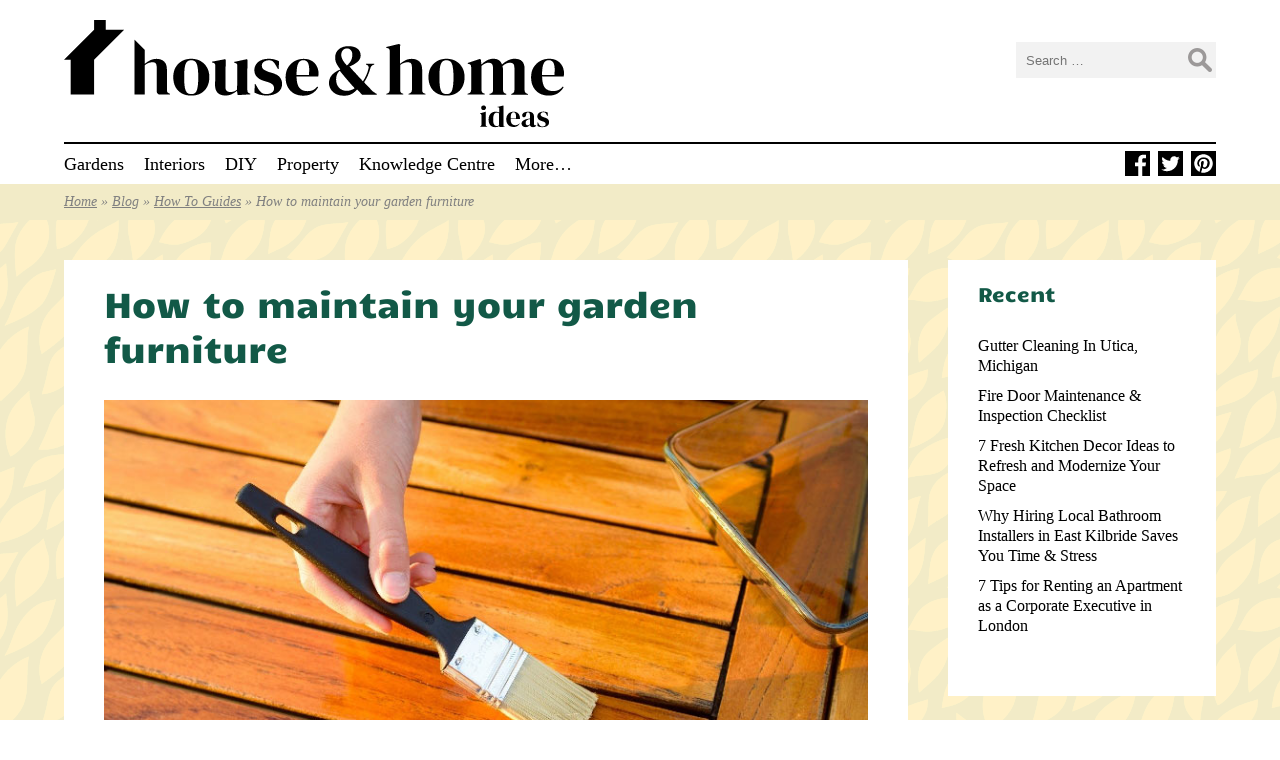

--- FILE ---
content_type: text/html; charset=UTF-8
request_url: https://www.houseandhomeideas.co.uk/blog/how-to-maintain-your-garden-furniture/
body_size: 10557
content:
<!DOCTYPE html><html lang="en-GB"><head><meta charset="UTF-8" /><meta name="viewport" content="width=device-width" /><meta name='robots' content='index, follow, max-image-preview:large, max-snippet:-1, max-video-preview:-1' /> <!-- This site is optimized with the Yoast SEO plugin v26.8 - https://yoast.com/product/yoast-seo-wordpress/ --><title>How to maintain your garden furniture | House &amp; Home Ideas UK</title><link rel="preconnect" href="https://fonts.gstatic.com/" crossorigin/><link rel="preconnect" href="https://fonts.googleapis.com"/><style type="text/css">@font-face {
 font-family: 'Candal';
 font-style: normal;
 font-weight: 400;
 font-display: swap;
 src: url(https://fonts.gstatic.com/s/candal/v16/XoHn2YH6T7-t_8c9BhQN.ttf) format('truetype');
}
@font-face {
 font-family: 'DM Serif Display';
 font-style: normal;
 font-weight: 400;
 font-display: swap;
 src: url(https://fonts.gstatic.com/s/dmserifdisplay/v17/-nFnOHM81r4j6k0gjAW3mujVU2B2G_Bx1w.ttf) format('truetype');
} </style><link rel="stylesheet" id="siteground-optimizer-combined-css-dc7dcbb97244b1c96004716ee2ce9288" href="https://www.houseandhomeideas.co.uk/wp-content/uploads/siteground-optimizer-assets/siteground-optimizer-combined-css-dc7dcbb97244b1c96004716ee2ce9288.css" media="all" /><link rel="canonical" href="https://www.houseandhomeideas.co.uk/blog/how-to-maintain-your-garden-furniture/" /><meta property="og:locale" content="en_GB" /><meta property="og:type" content="article" /><meta property="og:title" content="How to maintain your garden furniture | House &amp; Home Ideas UK" /><meta property="og:description" content="It is unlikely you will find any garden furniture that doesn’t require some kind of maintenance, especially over the winter months. Let’s face it, following a rough winter the last thing you want is to sit on your garden chairs and for them to fall apart. After recently working on a restoration project to try ..." /><meta property="og:url" content="https://www.houseandhomeideas.co.uk/blog/how-to-maintain-your-garden-furniture/" /><meta property="og:site_name" content="House &amp; Home Ideas UK" /><meta property="article:published_time" content="2017-08-03T13:00:49+00:00" /><meta property="og:image" content="https://www.houseandhomeideas.co.uk/wp-content/uploads/2017/08/maintaining-garden-furniture.jpg" /><meta property="og:image:width" content="800" /><meta property="og:image:height" content="400" /><meta property="og:image:type" content="image/jpeg" /><meta name="author" content="admin" /><meta name="twitter:card" content="summary_large_image" /><meta name="twitter:label1" content="Written by" /><meta name="twitter:data1" content="admin" /><meta name="twitter:label2" content="Estimated reading time" /><meta name="twitter:data2" content="3 minutes" /> <script type="application/ld+json" class="yoast-schema-graph">{"@context":"https://schema.org","@graph":[{"@type":"Article","@id":"https://www.houseandhomeideas.co.uk/blog/how-to-maintain-your-garden-furniture/#article","isPartOf":{"@id":"https://www.houseandhomeideas.co.uk/blog/how-to-maintain-your-garden-furniture/"},"author":{"name":"admin","@id":"https://www.houseandhomeideas.co.uk/#/schema/person/d432a9ce94cb9b656d3fb45f07b16918"},"headline":"How to maintain your garden furniture","datePublished":"2017-08-03T13:00:49+00:00","mainEntityOfPage":{"@id":"https://www.houseandhomeideas.co.uk/blog/how-to-maintain-your-garden-furniture/"},"wordCount":673,"commentCount":0,"image":{"@id":"https://www.houseandhomeideas.co.uk/blog/how-to-maintain-your-garden-furniture/#primaryimage"},"thumbnailUrl":"https://www.houseandhomeideas.co.uk/wp-content/uploads/2017/08/maintaining-garden-furniture.jpg","keywords":["cleaning","garden furniture","maintenance"],"articleSection":["How To Guides"],"inLanguage":"en-GB"},{"@type":"WebPage","@id":"https://www.houseandhomeideas.co.uk/blog/how-to-maintain-your-garden-furniture/","url":"https://www.houseandhomeideas.co.uk/blog/how-to-maintain-your-garden-furniture/","name":"How to maintain your garden furniture | House &amp; Home Ideas UK","isPartOf":{"@id":"https://www.houseandhomeideas.co.uk/#website"},"primaryImageOfPage":{"@id":"https://www.houseandhomeideas.co.uk/blog/how-to-maintain-your-garden-furniture/#primaryimage"},"image":{"@id":"https://www.houseandhomeideas.co.uk/blog/how-to-maintain-your-garden-furniture/#primaryimage"},"thumbnailUrl":"https://www.houseandhomeideas.co.uk/wp-content/uploads/2017/08/maintaining-garden-furniture.jpg","datePublished":"2017-08-03T13:00:49+00:00","author":{"@id":"https://www.houseandhomeideas.co.uk/#/schema/person/d432a9ce94cb9b656d3fb45f07b16918"},"breadcrumb":{"@id":"https://www.houseandhomeideas.co.uk/blog/how-to-maintain-your-garden-furniture/#breadcrumb"},"inLanguage":"en-GB","potentialAction":[{"@type":"ReadAction","target":["https://www.houseandhomeideas.co.uk/blog/how-to-maintain-your-garden-furniture/"]}]},{"@type":"ImageObject","inLanguage":"en-GB","@id":"https://www.houseandhomeideas.co.uk/blog/how-to-maintain-your-garden-furniture/#primaryimage","url":"https://www.houseandhomeideas.co.uk/wp-content/uploads/2017/08/maintaining-garden-furniture.jpg","contentUrl":"https://www.houseandhomeideas.co.uk/wp-content/uploads/2017/08/maintaining-garden-furniture.jpg","width":800,"height":400,"caption":"maintaining garden furniture"},{"@type":"BreadcrumbList","@id":"https://www.houseandhomeideas.co.uk/blog/how-to-maintain-your-garden-furniture/#breadcrumb","itemListElement":[{"@type":"ListItem","position":1,"name":"Home","item":"https://www.houseandhomeideas.co.uk/"},{"@type":"ListItem","position":2,"name":"Blog","item":"https://www.houseandhomeideas.co.uk/blog/"},{"@type":"ListItem","position":3,"name":"How To Guides","item":"https://www.houseandhomeideas.co.uk/blog/category/how-to-guides/"},{"@type":"ListItem","position":4,"name":"How to maintain your garden furniture"}]},{"@type":"WebSite","@id":"https://www.houseandhomeideas.co.uk/#website","url":"https://www.houseandhomeideas.co.uk/","name":"House & Home Ideas UK","description":"Inspiration for your home and garden","potentialAction":[{"@type":"SearchAction","target":{"@type":"EntryPoint","urlTemplate":"https://www.houseandhomeideas.co.uk/?s={search_term_string}"},"query-input":{"@type":"PropertyValueSpecification","valueRequired":true,"valueName":"search_term_string"}}],"inLanguage":"en-GB"},{"@type":"Person","@id":"https://www.houseandhomeideas.co.uk/#/schema/person/d432a9ce94cb9b656d3fb45f07b16918","name":"admin"}]}</script> <!-- / Yoast SEO plugin. --><link rel="alternate" type="application/rss+xml" title="House &amp; Home Ideas UK &raquo; Feed" href="https://www.houseandhomeideas.co.uk/feed/" /><link rel="alternate" title="oEmbed (JSON)" type="application/json+oembed" href="https://www.houseandhomeideas.co.uk/wp-json/oembed/1.0/embed?url=https%3A%2F%2Fwww.houseandhomeideas.co.uk%2Fblog%2Fhow-to-maintain-your-garden-furniture%2F" /><link rel="alternate" title="oEmbed (XML)" type="text/xml+oembed" href="https://www.houseandhomeideas.co.uk/wp-json/oembed/1.0/embed?url=https%3A%2F%2Fwww.houseandhomeideas.co.uk%2Fblog%2Fhow-to-maintain-your-garden-furniture%2F&#038;format=xml" /> <style id='wp-img-auto-sizes-contain-inline-css' type='text/css'> img:is([sizes=auto i],[sizes^="auto," i]){contain-intrinsic-size:3000px 1500px}
/*# sourceURL=wp-img-auto-sizes-contain-inline-css */ </style> <style id='wp-block-library-inline-css' type='text/css'> :root{--wp-block-synced-color:#7a00df;--wp-block-synced-color--rgb:122,0,223;--wp-bound-block-color:var(--wp-block-synced-color);--wp-editor-canvas-background:#ddd;--wp-admin-theme-color:#007cba;--wp-admin-theme-color--rgb:0,124,186;--wp-admin-theme-color-darker-10:#006ba1;--wp-admin-theme-color-darker-10--rgb:0,107,160.5;--wp-admin-theme-color-darker-20:#005a87;--wp-admin-theme-color-darker-20--rgb:0,90,135;--wp-admin-border-width-focus:2px}@media (min-resolution:192dpi){:root{--wp-admin-border-width-focus:1.5px}}.wp-element-button{cursor:pointer}:root .has-very-light-gray-background-color{background-color:#eee}:root .has-very-dark-gray-background-color{background-color:#313131}:root .has-very-light-gray-color{color:#eee}:root .has-very-dark-gray-color{color:#313131}:root .has-vivid-green-cyan-to-vivid-cyan-blue-gradient-background{background:linear-gradient(135deg,#00d084,#0693e3)}:root .has-purple-crush-gradient-background{background:linear-gradient(135deg,#34e2e4,#4721fb 50%,#ab1dfe)}:root .has-hazy-dawn-gradient-background{background:linear-gradient(135deg,#faaca8,#dad0ec)}:root .has-subdued-olive-gradient-background{background:linear-gradient(135deg,#fafae1,#67a671)}:root .has-atomic-cream-gradient-background{background:linear-gradient(135deg,#fdd79a,#004a59)}:root .has-nightshade-gradient-background{background:linear-gradient(135deg,#330968,#31cdcf)}:root .has-midnight-gradient-background{background:linear-gradient(135deg,#020381,#2874fc)}:root{--wp--preset--font-size--normal:16px;--wp--preset--font-size--huge:42px}.has-regular-font-size{font-size:1em}.has-larger-font-size{font-size:2.625em}.has-normal-font-size{font-size:var(--wp--preset--font-size--normal)}.has-huge-font-size{font-size:var(--wp--preset--font-size--huge)}.has-text-align-center{text-align:center}.has-text-align-left{text-align:left}.has-text-align-right{text-align:right}.has-fit-text{white-space:nowrap!important}#end-resizable-editor-section{display:none}.aligncenter{clear:both}.items-justified-left{justify-content:flex-start}.items-justified-center{justify-content:center}.items-justified-right{justify-content:flex-end}.items-justified-space-between{justify-content:space-between}.screen-reader-text{border:0;clip-path:inset(50%);height:1px;margin:-1px;overflow:hidden;padding:0;position:absolute;width:1px;word-wrap:normal!important}.screen-reader-text:focus{background-color:#ddd;clip-path:none;color:#444;display:block;font-size:1em;height:auto;left:5px;line-height:normal;padding:15px 23px 14px;text-decoration:none;top:5px;width:auto;z-index:100000}html :where(.has-border-color){border-style:solid}html :where([style*=border-top-color]){border-top-style:solid}html :where([style*=border-right-color]){border-right-style:solid}html :where([style*=border-bottom-color]){border-bottom-style:solid}html :where([style*=border-left-color]){border-left-style:solid}html :where([style*=border-width]){border-style:solid}html :where([style*=border-top-width]){border-top-style:solid}html :where([style*=border-right-width]){border-right-style:solid}html :where([style*=border-bottom-width]){border-bottom-style:solid}html :where([style*=border-left-width]){border-left-style:solid}html :where(img[class*=wp-image-]){height:auto;max-width:100%}:where(figure){margin:0 0 1em}html :where(.is-position-sticky){--wp-admin--admin-bar--position-offset:var(--wp-admin--admin-bar--height,0px)}@media screen and (max-width:600px){html :where(.is-position-sticky){--wp-admin--admin-bar--position-offset:0px}}
/*# sourceURL=wp-block-library-inline-css */ </style><style id='global-styles-inline-css' type='text/css'> :root{--wp--preset--aspect-ratio--square: 1;--wp--preset--aspect-ratio--4-3: 4/3;--wp--preset--aspect-ratio--3-4: 3/4;--wp--preset--aspect-ratio--3-2: 3/2;--wp--preset--aspect-ratio--2-3: 2/3;--wp--preset--aspect-ratio--16-9: 16/9;--wp--preset--aspect-ratio--9-16: 9/16;--wp--preset--color--black: #000000;--wp--preset--color--cyan-bluish-gray: #abb8c3;--wp--preset--color--white: #ffffff;--wp--preset--color--pale-pink: #f78da7;--wp--preset--color--vivid-red: #cf2e2e;--wp--preset--color--luminous-vivid-orange: #ff6900;--wp--preset--color--luminous-vivid-amber: #fcb900;--wp--preset--color--light-green-cyan: #7bdcb5;--wp--preset--color--vivid-green-cyan: #00d084;--wp--preset--color--pale-cyan-blue: #8ed1fc;--wp--preset--color--vivid-cyan-blue: #0693e3;--wp--preset--color--vivid-purple: #9b51e0;--wp--preset--gradient--vivid-cyan-blue-to-vivid-purple: linear-gradient(135deg,rgb(6,147,227) 0%,rgb(155,81,224) 100%);--wp--preset--gradient--light-green-cyan-to-vivid-green-cyan: linear-gradient(135deg,rgb(122,220,180) 0%,rgb(0,208,130) 100%);--wp--preset--gradient--luminous-vivid-amber-to-luminous-vivid-orange: linear-gradient(135deg,rgb(252,185,0) 0%,rgb(255,105,0) 100%);--wp--preset--gradient--luminous-vivid-orange-to-vivid-red: linear-gradient(135deg,rgb(255,105,0) 0%,rgb(207,46,46) 100%);--wp--preset--gradient--very-light-gray-to-cyan-bluish-gray: linear-gradient(135deg,rgb(238,238,238) 0%,rgb(169,184,195) 100%);--wp--preset--gradient--cool-to-warm-spectrum: linear-gradient(135deg,rgb(74,234,220) 0%,rgb(151,120,209) 20%,rgb(207,42,186) 40%,rgb(238,44,130) 60%,rgb(251,105,98) 80%,rgb(254,248,76) 100%);--wp--preset--gradient--blush-light-purple: linear-gradient(135deg,rgb(255,206,236) 0%,rgb(152,150,240) 100%);--wp--preset--gradient--blush-bordeaux: linear-gradient(135deg,rgb(254,205,165) 0%,rgb(254,45,45) 50%,rgb(107,0,62) 100%);--wp--preset--gradient--luminous-dusk: linear-gradient(135deg,rgb(255,203,112) 0%,rgb(199,81,192) 50%,rgb(65,88,208) 100%);--wp--preset--gradient--pale-ocean: linear-gradient(135deg,rgb(255,245,203) 0%,rgb(182,227,212) 50%,rgb(51,167,181) 100%);--wp--preset--gradient--electric-grass: linear-gradient(135deg,rgb(202,248,128) 0%,rgb(113,206,126) 100%);--wp--preset--gradient--midnight: linear-gradient(135deg,rgb(2,3,129) 0%,rgb(40,116,252) 100%);--wp--preset--font-size--small: 13px;--wp--preset--font-size--medium: 20px;--wp--preset--font-size--large: 36px;--wp--preset--font-size--x-large: 42px;--wp--preset--spacing--20: 0.44rem;--wp--preset--spacing--30: 0.67rem;--wp--preset--spacing--40: 1rem;--wp--preset--spacing--50: 1.5rem;--wp--preset--spacing--60: 2.25rem;--wp--preset--spacing--70: 3.38rem;--wp--preset--spacing--80: 5.06rem;--wp--preset--shadow--natural: 6px 6px 9px rgba(0, 0, 0, 0.2);--wp--preset--shadow--deep: 12px 12px 50px rgba(0, 0, 0, 0.4);--wp--preset--shadow--sharp: 6px 6px 0px rgba(0, 0, 0, 0.2);--wp--preset--shadow--outlined: 6px 6px 0px -3px rgb(255, 255, 255), 6px 6px rgb(0, 0, 0);--wp--preset--shadow--crisp: 6px 6px 0px rgb(0, 0, 0);}:where(.is-layout-flex){gap: 0.5em;}:where(.is-layout-grid){gap: 0.5em;}body .is-layout-flex{display: flex;}.is-layout-flex{flex-wrap: wrap;align-items: center;}.is-layout-flex > :is(*, div){margin: 0;}body .is-layout-grid{display: grid;}.is-layout-grid > :is(*, div){margin: 0;}:where(.wp-block-columns.is-layout-flex){gap: 2em;}:where(.wp-block-columns.is-layout-grid){gap: 2em;}:where(.wp-block-post-template.is-layout-flex){gap: 1.25em;}:where(.wp-block-post-template.is-layout-grid){gap: 1.25em;}.has-black-color{color: var(--wp--preset--color--black) !important;}.has-cyan-bluish-gray-color{color: var(--wp--preset--color--cyan-bluish-gray) !important;}.has-white-color{color: var(--wp--preset--color--white) !important;}.has-pale-pink-color{color: var(--wp--preset--color--pale-pink) !important;}.has-vivid-red-color{color: var(--wp--preset--color--vivid-red) !important;}.has-luminous-vivid-orange-color{color: var(--wp--preset--color--luminous-vivid-orange) !important;}.has-luminous-vivid-amber-color{color: var(--wp--preset--color--luminous-vivid-amber) !important;}.has-light-green-cyan-color{color: var(--wp--preset--color--light-green-cyan) !important;}.has-vivid-green-cyan-color{color: var(--wp--preset--color--vivid-green-cyan) !important;}.has-pale-cyan-blue-color{color: var(--wp--preset--color--pale-cyan-blue) !important;}.has-vivid-cyan-blue-color{color: var(--wp--preset--color--vivid-cyan-blue) !important;}.has-vivid-purple-color{color: var(--wp--preset--color--vivid-purple) !important;}.has-black-background-color{background-color: var(--wp--preset--color--black) !important;}.has-cyan-bluish-gray-background-color{background-color: var(--wp--preset--color--cyan-bluish-gray) !important;}.has-white-background-color{background-color: var(--wp--preset--color--white) !important;}.has-pale-pink-background-color{background-color: var(--wp--preset--color--pale-pink) !important;}.has-vivid-red-background-color{background-color: var(--wp--preset--color--vivid-red) !important;}.has-luminous-vivid-orange-background-color{background-color: var(--wp--preset--color--luminous-vivid-orange) !important;}.has-luminous-vivid-amber-background-color{background-color: var(--wp--preset--color--luminous-vivid-amber) !important;}.has-light-green-cyan-background-color{background-color: var(--wp--preset--color--light-green-cyan) !important;}.has-vivid-green-cyan-background-color{background-color: var(--wp--preset--color--vivid-green-cyan) !important;}.has-pale-cyan-blue-background-color{background-color: var(--wp--preset--color--pale-cyan-blue) !important;}.has-vivid-cyan-blue-background-color{background-color: var(--wp--preset--color--vivid-cyan-blue) !important;}.has-vivid-purple-background-color{background-color: var(--wp--preset--color--vivid-purple) !important;}.has-black-border-color{border-color: var(--wp--preset--color--black) !important;}.has-cyan-bluish-gray-border-color{border-color: var(--wp--preset--color--cyan-bluish-gray) !important;}.has-white-border-color{border-color: var(--wp--preset--color--white) !important;}.has-pale-pink-border-color{border-color: var(--wp--preset--color--pale-pink) !important;}.has-vivid-red-border-color{border-color: var(--wp--preset--color--vivid-red) !important;}.has-luminous-vivid-orange-border-color{border-color: var(--wp--preset--color--luminous-vivid-orange) !important;}.has-luminous-vivid-amber-border-color{border-color: var(--wp--preset--color--luminous-vivid-amber) !important;}.has-light-green-cyan-border-color{border-color: var(--wp--preset--color--light-green-cyan) !important;}.has-vivid-green-cyan-border-color{border-color: var(--wp--preset--color--vivid-green-cyan) !important;}.has-pale-cyan-blue-border-color{border-color: var(--wp--preset--color--pale-cyan-blue) !important;}.has-vivid-cyan-blue-border-color{border-color: var(--wp--preset--color--vivid-cyan-blue) !important;}.has-vivid-purple-border-color{border-color: var(--wp--preset--color--vivid-purple) !important;}.has-vivid-cyan-blue-to-vivid-purple-gradient-background{background: var(--wp--preset--gradient--vivid-cyan-blue-to-vivid-purple) !important;}.has-light-green-cyan-to-vivid-green-cyan-gradient-background{background: var(--wp--preset--gradient--light-green-cyan-to-vivid-green-cyan) !important;}.has-luminous-vivid-amber-to-luminous-vivid-orange-gradient-background{background: var(--wp--preset--gradient--luminous-vivid-amber-to-luminous-vivid-orange) !important;}.has-luminous-vivid-orange-to-vivid-red-gradient-background{background: var(--wp--preset--gradient--luminous-vivid-orange-to-vivid-red) !important;}.has-very-light-gray-to-cyan-bluish-gray-gradient-background{background: var(--wp--preset--gradient--very-light-gray-to-cyan-bluish-gray) !important;}.has-cool-to-warm-spectrum-gradient-background{background: var(--wp--preset--gradient--cool-to-warm-spectrum) !important;}.has-blush-light-purple-gradient-background{background: var(--wp--preset--gradient--blush-light-purple) !important;}.has-blush-bordeaux-gradient-background{background: var(--wp--preset--gradient--blush-bordeaux) !important;}.has-luminous-dusk-gradient-background{background: var(--wp--preset--gradient--luminous-dusk) !important;}.has-pale-ocean-gradient-background{background: var(--wp--preset--gradient--pale-ocean) !important;}.has-electric-grass-gradient-background{background: var(--wp--preset--gradient--electric-grass) !important;}.has-midnight-gradient-background{background: var(--wp--preset--gradient--midnight) !important;}.has-small-font-size{font-size: var(--wp--preset--font-size--small) !important;}.has-medium-font-size{font-size: var(--wp--preset--font-size--medium) !important;}.has-large-font-size{font-size: var(--wp--preset--font-size--large) !important;}.has-x-large-font-size{font-size: var(--wp--preset--font-size--x-large) !important;}
/*# sourceURL=global-styles-inline-css */ </style> <style id='classic-theme-styles-inline-css' type='text/css'> /*! This file is auto-generated */
.wp-block-button__link{color:#fff;background-color:#32373c;border-radius:9999px;box-shadow:none;text-decoration:none;padding:calc(.667em + 2px) calc(1.333em + 2px);font-size:1.125em}.wp-block-file__button{background:#32373c;color:#fff;text-decoration:none}
/*# sourceURL=/wp-includes/css/classic-themes.min.css */ </style> <script type="text/javascript" src="https://www.houseandhomeideas.co.uk/wp-includes/js/jquery/jquery.min.js" id="jquery-core-js"></script> <script defer type="text/javascript" id="generic-videos-js-after"> /* <![CDATA[ */
jQuery(document).ready(function($){$("#wrapper").vids();});
//# sourceURL=generic-videos-js-after
/* ]]> */ </script><link rel="https://api.w.org/" href="https://www.houseandhomeideas.co.uk/wp-json/" /><link rel="alternate" title="JSON" type="application/json" href="https://www.houseandhomeideas.co.uk/wp-json/wp/v2/posts/3413" /><link rel="EditURI" type="application/rsd+xml" title="RSD" href="https://www.houseandhomeideas.co.uk/xmlrpc.php?rsd" /><meta name="generator" content="WordPress 6.9" /><link rel='shortlink' href='https://www.houseandhomeideas.co.uk/?p=3413' /> <!-- FAVHERO FAVICON START --><!-- For iPad with high-resolution Retina display running iOS ≥ 7: --><link rel="apple-touch-icon-precomposed" sizes="152x152" href="https://www.houseandhomeideas.co.uk/wp-content/uploads/2019/11/favicon-152.png"><!-- Standard: --><link rel="icon" sizes="152x152" href="https://www.houseandhomeideas.co.uk/wp-content/uploads/2019/11/favicon-152.png"><meta name="msapplication-TileColor" content="#FFFFFF"><meta name="msapplication-TileImage" content="https://www.houseandhomeideas.co.uk/wp-content/uploads/2019/11/favicon-144.png"><!-- For iPad with high-resolution Retina display running iOS ≤ 6: --><link rel="apple-touch-icon-precomposed" sizes="144x144" href="https://www.houseandhomeideas.co.uk/wp-content/uploads/2019/11/favicon-144.png"><!-- For iPhone with high-resolution Retina display running iOS ≥ 7: --><link rel="apple-touch-icon-precomposed" sizes="120x120" href="https://www.houseandhomeideas.co.uk/wp-content/uploads/2019/11/favicon-120.png"><!-- For first- and second-generation iPad: --><link rel="apple-touch-icon-precomposed" sizes="72x72" href="https://www.houseandhomeideas.co.uk/wp-content/uploads/2019/11/favicon-72.png"><!-- For non-Retina iPhone, iPod Touch, and Android 2.1+ devices: --><link rel="apple-touch-icon-precomposed" href="https://www.houseandhomeideas.co.uk/wp-content/uploads/2019/11/favicon-57.png"><!-- FAVHERO FAVICON END --> <!--script data-ad-client="ca-pub-8582040952018620" async src="https://pagead2.googlesyndication.com/pagead/js/adsbygoogle.js"></script--><meta name="google-site-verification" content="kHAOMHUWPOL56V-ReeJfVCKFvKn0L4zCmfans7Ox7Oo" /> <!-- Google tag (gtag.js) --> <script async src="https://www.googletagmanager.com/gtag/js?id=G-7DEG7BYJ0Q"></script> <script> window.dataLayer = window.dataLayer || [];
 function gtag(){dataLayer.push(arguments);}
 gtag('js', new Date());
 gtag('config', 'G-7DEG7BYJ0Q'); </script></head><body class="wp-singular post-template-default single single-post postid-3413 single-format-standard wp-theme-generic"><div id="wrapper" class="hfeed"><header id="header"> <a href="/"><img id="new-logo" src="https://www.houseandhomeideas.co.uk/images/houseandhome4.svg" alt="House and Home Ideas" /></a><div id="search"><form role="search" method="get" class="search-form" action="https://www.houseandhomeideas.co.uk/"> <label> <span class="screen-reader-text">Search for:</span> <input type="search" class="search-field" placeholder="Search &hellip;" value="" name="s" /> </label> <input type="submit" class="search-submit" value="Search" /></form></div><div id="new-nav"><ul class="new-nav"><li><a href="/blog/category/gardening/">Gardens</a></li><li><a href="/blog/category/interiors/">Interiors</a></li><li><a href="/blog/category/construction/">DIY</a></li><li><a href="/blog/category/property/">Property</a></li><li><a href="/knowledge-centre/">Knowledge Centre</a></li><li><a href="/blog/">More&hellip;</a></li><li class="social"><a href="https://www.pinterest.co.uk/HouseHomeIdeas/" target="_blank"><img src="/images/icon-pn.svg" alt="Pinterest" /></a></li><li class="social"><a href="https://twitter.com/househomeideas" target="_blank"><img src="/images/icon-tw.svg" alt="Twitter" /></a></li><li class="social"><a href="https://www.facebook.com/HouseHomeIdeas/" target="_blank"><img src="/images/icon-fb.svg" alt="Facebook" /></a></li></ul></div><!--/new-nav--> <img class="menu-button" src="/images/menu.svg" width="36" height="36" onclick="openNav()" alt="Menu" /><div id="mobileNav"><ul><li class="close"><a class="close" href="javascript:void(0)" class="closebtn" onclick="closeNav()">&times;</a></li><li><a href="/">Home</a></li><li><a href="/blog/category/gardening/">Gardens</a></li><li><a href="/blog/category/interiors/">Interiors</a></li><li><a href="/blog/category/construction/">DIY</a></li><li><a href="/blog/category/property/">Property</a></li><li><a href="/knowledge-centre/">Knowledge Centre</a></li><li><a href="/blog/">More&hellip;</a></li><ul></div> <!--mobile menu--> <!--/mobile menu--></header> <!--breadcrumbs--><p id="breadcrumbs"><span><span><a href="https://www.houseandhomeideas.co.uk/">Home</a></span> » <span><a href="https://www.houseandhomeideas.co.uk/blog/">Blog</a></span> » <span><a href="https://www.houseandhomeideas.co.uk/blog/category/how-to-guides/">How To Guides</a></span> » <span class="breadcrumb_last" aria-current="page">How to maintain your garden furniture</span></span></p> <!--/breadcrumbs--><div id="container"><main id="content"><article id="post-3413" class="post-3413 post type-post status-publish format-standard has-post-thumbnail hentry category-how-to-guides tag-cleaning tag-garden-furniture tag-maintenance"><header><h1 class="entry-title"><a href="https://www.houseandhomeideas.co.uk/blog/how-to-maintain-your-garden-furniture/" title="How to maintain your garden furniture" rel="bookmark">How to maintain your garden furniture</a></h1> <!--?php if ( ! is_search() ) { get_template_part( 'entry', 'meta' ); } ?--></header><div class="entry-content"> <a href="https://www.houseandhomeideas.co.uk/wp-content/uploads/2017/08/maintaining-garden-furniture.jpg" title="How to maintain your garden furniture"><img width="800" height="400" src="https://www.houseandhomeideas.co.uk/wp-content/uploads/2017/08/maintaining-garden-furniture.jpg" class="attachment-post-thumbnail size-post-thumbnail wp-post-image" alt="maintaining garden furniture" decoding="async" fetchpriority="high" srcset="https://www.houseandhomeideas.co.uk/wp-content/uploads/2017/08/maintaining-garden-furniture.jpg 800w, https://www.houseandhomeideas.co.uk/wp-content/uploads/2017/08/maintaining-garden-furniture-300x150.jpg 300w" sizes="(max-width: 800px) 100vw, 800px" /></a><div class="entry-meta"> <span class="entry-date">3rd August 2017</span> <br /></div><!--added--><p>It is unlikely you will find any garden furniture that doesn’t require some kind of maintenance, especially over the winter months. Let’s face it, following a rough winter the last thing you want is to sit on your garden chairs and for them to fall apart. After recently working on a restoration project to try and save a friends garden furniture set, I can tell you from first hand experience it isn’t easy! To prevent this, just follow these steps and get your furniture ready to make the most of the long summer days &#8211; while they last!</p><h2>General Maintenance</h2><p>For the best protection for your garden furniture set, it is always recommended to keep it covered. Tarpaulin is cheap and will protect your set from all of the elements. Although rain is the most likely weather to damage in the UK (lucky us), if by chance we do receive the odd bit of sunlight, it can actually discolour your furniture. So, if you aren’t outside making the most of the weather, keep your furniture covered where possible.</p><p>During the winter months, all three of the types of furniture I will be discussing are recommended to be stored away for the best protection. If you wanted furniture that could be kept outside all year round, with cover advised, aluminium or duraboard furniture would be the best options.</p><h2>Wooden Furniture</h2><p>For the more traditional look, you can’t beat a wooden furniture set. It’s long lasting, sturdy and looks good in any garden. As it is such a natural material, the care is slightly more complex &#8211; but if I can do it anyone can! The furniture can simply be wiped down to remove any dirt, but to seal the wood each year and keep that rich colour, it would need to be re-stained yearly. To do this, simply wipe down the furniture (or use your garden hose) and leave to dry overnight. Use a quality stain or oil, use a 3” paint brush and go for it! There aren’t really any rules, but just double check each area is thoroughly covered. Give at least another day to let it dry and you’re good to go for the rest of the year!</p><h2>Rattan Furniture</h2><p>This upcoming modern furniture design is extremely low maintenance and easy to clean. Most other natural materials need to be treated every year with a range of oils and preservatives, whereas Rattan lasts for an amazing amount of time without maintenance. Just lightly brush the pieces to remove any dust, and in case of dirt, wiping with a wet cloth does the trick. Although, a lot of rattan furniture does have steel frames so anti-rust solutions would be advised to prevent any rust from developing over time.</p><h2>Plastic Sets</h2><p>The benefits of plastic furniture are that it doesn’t cost much, but as many people think plastic can’t be damaged it does just sit out for months and getting attacked by all the elements. Yet, with a little care this cheaper option can last just as well as its competitors. Plastic furniture can fade and become slightly brittle over time, so to prevent this, wash down chairs and tables with a multi-purpose cleaner that isn’t abrasive to keep it looking new. With white plastic, it can go slightly yellow over time and so with this a slightly abrasive cleaner would be recommended.</p><p>So, this proves that if you keep up to date with your garden furniture maintenance it can actually be far easier than you think. All of this is weather and location dependent. If you love your <a href="http://desser.co.uk/locations/manchester">garden furniture Manchester</a> may seem like a silly place to have it, with all the rain! However when you follow these maintenance tips, you will be able to have outdoor furniture in any location!  All it often needs is a little bit of TLC and your favourite garden features will be good as new for plenty of summers.</p><div class="social-share"><p><strong>Share this article</strong></p> <a href="https://www.facebook.com/sharer/sharer.php?u=https%3A%2F%2Fwww.houseandhomeideas.co.uk%2Fblog%2Fhow-to-maintain-your-garden-furniture%2F" target="_blank"><img src="/images/icon-fb.png" alt="Share on Facebook" /></a> <a href="https://twitter.com/intent/tweet?text=How+to+maintain+your+garden+furniture+https://www.houseandhomeideas.co.uk/blog/how-to-maintain-your-garden-furniture/" target="_blank"><img src="/images/icon-tw.png" alt="Share on Twitter" /></a> <a href="https://web.whatsapp.com/send?text=How+to+maintain+your+garden+furniture https%3A%2F%2Fwww.houseandhomeideas.co.uk%2Fblog%2Fhow-to-maintain-your-garden-furniture%2F" target="_blank"><img src="/images/icon-wa.png" alt="Share on WhatsApp" /></a> <a href="mailto:?subject=How to maintain your garden furniture&body=https%3A%2F%2Fwww.houseandhomeideas.co.uk%2Fblog%2Fhow-to-maintain-your-garden-furniture%2F" target="_blank"><img src="/images/icon-em.png" alt="Share via Email" /></a></div><!--/social-share--><div class="entry-links"></div><div class="related-pages"><h3>You may also like&hellip;</h3><ul class="display-posts-listing"><li class="listing-item"><a class="image" href="https://www.houseandhomeideas.co.uk/blog/how-to-stop-cold-air-from-entering-your-home-simple-draught-proofing-tips/"><img width="1000" height="500" src="https://www.houseandhomeideas.co.uk/wp-content/uploads/2025/10/energy-saving.jpg" class="attachment-large size-large wp-post-image" alt="Energy saving" decoding="async" srcset="https://www.houseandhomeideas.co.uk/wp-content/uploads/2025/10/energy-saving.jpg 1000w, https://www.houseandhomeideas.co.uk/wp-content/uploads/2025/10/energy-saving-300x150.jpg 300w" sizes="(max-width: 1000px) 100vw, 1000px" /></a> <a class="title" href="https://www.houseandhomeideas.co.uk/blog/how-to-stop-cold-air-from-entering-your-home-simple-draught-proofing-tips/">How to Stop Cold Air from Entering Your Home: Simple Draught-Proofing Tips</a></li><li class="listing-item"><a class="image" href="https://www.houseandhomeideas.co.uk/blog/10-essential-tips-for-improving-your-home-security-today/"><img width="1000" height="500" src="https://www.houseandhomeideas.co.uk/wp-content/uploads/2025/06/home-security.jpg" class="attachment-large size-large wp-post-image" alt="Home security" decoding="async" srcset="https://www.houseandhomeideas.co.uk/wp-content/uploads/2025/06/home-security.jpg 1000w, https://www.houseandhomeideas.co.uk/wp-content/uploads/2025/06/home-security-300x150.jpg 300w" sizes="(max-width: 1000px) 100vw, 1000px" /></a> <a class="title" href="https://www.houseandhomeideas.co.uk/blog/10-essential-tips-for-improving-your-home-security-today/">10 Essential Tips for Improving Your Home Security Today</a></li><li class="listing-item"><a class="image" href="https://www.houseandhomeideas.co.uk/blog/upcycling-your-christmas-decor-a-guide-to-reducing-holiday-waste/"><img width="1000" height="500" src="https://www.houseandhomeideas.co.uk/wp-content/uploads/2025/01/Christmas-upcycling.jpg" class="attachment-large size-large wp-post-image" alt="Christmas upcycling" decoding="async" loading="lazy" srcset="https://www.houseandhomeideas.co.uk/wp-content/uploads/2025/01/Christmas-upcycling.jpg 1000w, https://www.houseandhomeideas.co.uk/wp-content/uploads/2025/01/Christmas-upcycling-300x150.jpg 300w" sizes="auto, (max-width: 1000px) 100vw, 1000px" /></a> <a class="title" href="https://www.houseandhomeideas.co.uk/blog/upcycling-your-christmas-decor-a-guide-to-reducing-holiday-waste/">Upcycling your Christmas decor: A guide to reducing holiday waste</a></li></ul><div style="clear:both"></div></div><!--/related--></div><!--footer class="entry-footer"> <span class="cat-links"><!--?php esc_html_e( 'Categories: ', 'generic' ); ?--><!--?php the_category( ', ' ); ?--><!--/span> <span class="tag-links"><!--?php the_tags(); ?></span> <!--?php if ( comments_open() ) { echo '<span class="meta-sep">|</span> <span class="comments-link"><a href="' . esc_url( get_comments_link() ) . '">' . sprintf( esc_html__( 'Comments', 'generic' ) ) . '</a></span>'; } ?></footer--></article><footer class="footer"><nav class="navigation post-navigation" aria-label="Posts"><h2 class="screen-reader-text">Post navigation</h2><div class="nav-links"><div class="nav-previous"><a href="https://www.houseandhomeideas.co.uk/blog/what-to-look-for-in-a-window-installer/" rel="prev"><span class="meta-nav">&larr;</span> What to look for in a window installer</a></div><div class="nav-next"><a href="https://www.houseandhomeideas.co.uk/blog/should-you-keep-plants-in-your-bedroom/" rel="next">Should you keep plants in your bedroom? <span class="meta-nav">&rarr;</span></a></div></div></nav></footer></main><aside id="sidebar"><div id="primary" class="widget-area"><ul class="xoxo"><li id="recent-posts-2" class="widget-container widget_recent_entries"><h3 class="widget-title">Recent</h3><ul><li> <a href="https://www.houseandhomeideas.co.uk/blog/gutter-cleaning-in-utica-michigan/">Gutter Cleaning In Utica, Michigan</a></li><li> <a href="https://www.houseandhomeideas.co.uk/blog/fire-door-maintenance-inspection-checklist/">Fire Door Maintenance &#038; Inspection Checklist</a></li><li> <a href="https://www.houseandhomeideas.co.uk/blog/7-fresh-kitchen-decor-ideas-to-refresh-and-modernize-your-space/">7 Fresh Kitchen Decor Ideas to Refresh and Modernize Your Space</a></li><li> <a href="https://www.houseandhomeideas.co.uk/blog/why-hiring-local-bathroom-installers-in-east-kilbride-saves-you-time-stress/">Why Hiring Local Bathroom Installers in East Kilbride Saves You Time &#038; Stress</a></li><li> <a href="https://www.houseandhomeideas.co.uk/blog/7-tips-for-renting-an-apartment-as-a-corporate-executive-in-london/">7 Tips for Renting an Apartment as a Corporate Executive in London</a></li></ul></li></ul></div></aside></div><footer id="footer"><div class="boxes"><div class="box-4"><h4>House &amp; Home Ideas</h4> <a href="/"><img style="max-width:200px; height:auto" src="/images/houseandhome-grey.svg" alt="House &amp; Home Ideas"></a><p>Welcome to House &amp; Home Ideas - a UK <a href="/">home improvement blog</a>. Insipration, how-to-guides, ideas and tips for the&nbsp;home.</p></div><div class="box-4"><h4>Useful Links</h4><ul><li><a href="/">Homepage</a></li><li><a href="/blog/">Latest Articles</a></li><li><a href="/about/">About This Site</a></li><li><a href="/knowledge-centre/">Knowledge Centre</a></li><li><a href="/contact/">How to Contact Us</a></li><li><a href="/write-for-us-home-improvement/">Write for Us</a></li><li><a href="/privacy/">Privacy Policy</a></li><li><a href="/sitemap_index.xml">Sitemap</a></li></ul></div><div class="box-4"><h4>Get in Touch</h4><p><a href="mailto:info@houseandhomeideas.co.uk">info@houseandhomeideas.co.uk</a></p><ul><li><a href="https://www.facebook.com/HouseHomeIdeas/" target="_blank">Facebook</a></li><li><a href="https://twitter.com/househomeideas/" target="_blank">Twitter</a></li><li><a href="https://www.pinterest.co.uk/HouseHomeIdeas/" target="_blank">Pinterest</a></li><li><a href="/feed/">RSS</a></li></ul></div><div class="box-4"> <!--h4>Twitter</h4> <a class="twitter-timeline" data-width="220" data-height="400" href="https://twitter.com/HouseHomeIdeas?ref_src=twsrc%5Etfw" data-chrome="nofooter noborders transparent noscrollbar noheader noimages" data-tweet-limit="1">Tweets by HouseHomeIdeas</a> <script async src="https://platform.twitter.com/widgets.js" charset="utf-8"></script--></div></div><!--/boxes--> <!--div id="footer-sponsor" style="text-align:center; padding:10px 0; border-top:1px solid #aaa; margin:10px 0 0 0; font-weight:600; color:#125947;">Mashable is a global, multi-platform media and entertainment company. For more queries and news contact us at this email: <a style="color:#125947; text-decoration:underline" href="mailto:mashablepartners@gmail.com">mashablepartners@gmail.com</a></div--><div id="copyright"> &copy; 2026 House &amp; Home Ideas UK</div></footer></div> <script type="speculationrules"> {"prefetch":[{"source":"document","where":{"and":[{"href_matches":"/*"},{"not":{"href_matches":["/wp-*.php","/wp-admin/*","/wp-content/uploads/*","/wp-content/*","/wp-content/plugins/*","/wp-content/themes/generic/*","/*\\?(.+)"]}},{"not":{"selector_matches":"a[rel~=\"nofollow\"]"}},{"not":{"selector_matches":".no-prefetch, .no-prefetch a"}}]},"eagerness":"conservative"}]} </script> <!-- Global site tag (gtag.js) - Google Analytics --> <!--script async src="https://www.googletagmanager.com/gtag/js?id=UA-152389806-1"></script> <script> window.dataLayer = window.dataLayer || [];
 function gtag(){dataLayer.push(arguments);}
 gtag('js', new Date());
 gtag('config', 'UA-152389806-1'); </script--> <script type="text/javascript" src="//resources.infolinks.com/js/infolinks_main.js"></script> <script defer src="https://www.houseandhomeideas.co.uk/wp-content/uploads/siteground-optimizer-assets/siteground-optimizer-combined-js-796982f20ab020ad16a1840330da79fa.js"></script></body></html>

--- FILE ---
content_type: image/svg+xml
request_url: https://www.houseandhomeideas.co.uk/images/houseandhome4.svg
body_size: 3716
content:
<?xml version="1.0" encoding="utf-8"?>
<!-- Generator: Adobe Illustrator 23.0.2, SVG Export Plug-In . SVG Version: 6.00 Build 0)  -->
<svg version="1.1" id="Layer_1" xmlns="http://www.w3.org/2000/svg" xmlns:xlink="http://www.w3.org/1999/xlink" x="0px" y="0px"
	 viewBox="0 0 600 130" style="enable-background:new 0 0 600 130;" xml:space="preserve">
<style type="text/css">
	.st0{fill-rule:evenodd;clip-rule:evenodd;}
</style>
<g>
	<path class="st0" d="M250.1,64l-3.9-1.1c-2.9-1-5.1-2.1-6.6-3.2c-1.5-1.2-2.2-2.7-2.2-4.7s0.9-3.6,2.6-4.7c1.7-1.1,3.6-1.7,5.6-1.7
		c2.1,0,3.7,0.4,4.8,1.2s2.2,2.1,3.3,4l3,5.4h0.9l0.5-9.4c-1.9-1-3.8-1.7-5.8-2.2s-4.1-0.8-6.4-0.8c-5.6,0-9.9,1.3-13,4
		c-3,2.7-4.5,5.9-4.5,9.7c0,3.2,1,5.9,3,8.1c2,2.2,4.8,3.8,8.4,4.9l3.7,1.1c3.3,1,5.6,2.1,6.8,3.3c1.2,1.2,1.8,2.8,1.8,4.7
		c0,2.1-0.9,3.8-2.6,5c-1.7,1.2-3.9,1.8-6.7,1.8c-2.4,0-4.4-0.5-5.9-1.7s-2.9-2.9-4.2-5.2l-3-5.2h-0.9l-0.1,10.4
		c1.9,1,4,1.8,6.3,2.5c2.3,0.6,4.8,1,7.7,1c6,0,10.7-1.3,14-3.8c3.4-2.6,5-5.9,5-10.2c0-3.1-0.9-5.8-2.7-8
		C257.3,67,254.3,65.3,250.1,64z"/>
	<path class="st0" d="M163.8,49.5c-3.2-1.8-6.9-2.7-11.1-2.7s-7.8,0.9-11.1,2.7c-3.2,1.8-5.8,4.4-7.7,7.7s-2.8,7.2-2.8,11.8
		c0,4.5,0.9,8.5,2.6,11.8c1.8,3.4,4.3,6,7.6,7.8c3.2,1.8,7.1,2.7,11.5,2.7s8.2-0.9,11.4-2.7c3.2-1.9,5.7-4.4,7.5-7.7
		c1.8-3.4,2.7-7.3,2.7-11.9s-1-8.5-2.9-11.8C169.6,53.8,167,51.3,163.8,49.5z M160.2,81.6c-0.5,3-1.4,5-2.6,6.2
		c-1.2,1.2-2.8,1.7-4.9,1.7s-3.7-0.6-5-1.7c-1.2-1.2-2.1-3.2-2.7-6.2c-0.5-3-0.8-7.1-0.8-12.5c0-5.5,0.3-9.7,0.8-12.6
		c0.6-3,1.5-5,2.7-6.2c1.3-1.2,2.9-1.7,5-1.7s3.7,0.6,4.9,1.7c1.2,1.2,2.1,3.2,2.6,6.2c0.6,3,0.9,7.2,0.9,12.6
		C161.1,74.5,160.8,78.7,160.2,81.6z"/>
	<path class="st0" d="M220.5,87.1c-0.3-0.7-0.5-1.7-0.5-3V60.6l0.3-12.4l-0.9-0.9l-15.2,3.3v0.9l0.9,0.3c1.1,0.2,1.9,0.6,2.3,1.2
		c0.4,0.5,0.6,1.5,0.6,2.8l-0.3,28.4c-1.3,0.9-2.6,1.6-3.8,2.1c-1.3,0.5-2.7,0.7-4.4,0.7c-1.6,0-3-0.4-4.1-1.3
		c-1-0.9-1.6-2.2-1.6-4.1v-21l0.4-12.4l-0.9-0.9l-15.6,3v0.9l1,0.3c1,0.2,1.7,0.6,2.2,1.2s0.7,1.5,0.7,2.9L181.3,78
		c-0.1,3.2,0.4,5.8,1.5,7.7c1.1,1.9,2.6,3.3,4.4,4.2c1.9,0.9,4,1.3,6.3,1.3c3,0,5.6-0.5,7.8-1.6c2.3-1.1,4.4-2.4,6.3-4l0.8,5.1
		l15.2-0.9v-0.9l-0.9-0.3C221.6,88.4,220.9,87.8,220.5,87.1z"/>
	<path class="st0" d="M297.1,49.2c-2.7-1.6-5.9-2.3-9.7-2.3c-3.6,0-7.1,0.9-10.4,2.6c-3.2,1.7-5.9,4.3-8,7.7
		c-2.1,3.3-3.1,7.3-3.1,12.1c0,4.6,0.9,8.5,2.7,11.8c1.8,3.3,4.3,5.9,7.5,7.7c3.2,1.7,6.8,2.6,11,2.6s7.7-0.9,10.7-2.7
		c3-1.8,5.4-4.3,7.2-7.5l-0.9-0.8c-1.6,1.8-3.2,3.2-5,4.1s-4.2,1.4-7.1,1.4c-4.3,0-7.5-1.4-9.7-4.1c-2.1-2.8-3.2-7.3-3.3-13.6h26
		c0.2-0.5,0.3-1.1,0.3-1.7c0.1-0.7,0.1-1.4,0.1-2c0-3.4-0.7-6.4-2.2-9C301.8,52.8,299.8,50.7,297.1,49.2z M293.9,66.4H279
		c0.1-4.7,0.4-8.3,1-10.9c0.7-2.6,1.6-4.4,2.8-5.4c1.2-1,2.7-1.6,4.4-1.6c3,0,5,1.4,6,4.2C294.3,55.5,294.5,60.1,293.9,66.4z"/>
	<path class="st0" d="M124.2,87.3c-0.5-0.7-0.7-1.6-0.7-2.8V60c0-4.5-1.1-7.8-3.4-9.9c-2.2-2.1-5.2-3.2-9-3.2
		c-2.8,0-5.5,0.6-7.8,1.8s-4.5,2.6-6.5,4.3V36L84.7,23.8V90h12.1V54.7c1.6-1.2,3.4-2.5,4.9-2.9c1.5-0.5,2.9-0.8,4.2-0.8
		c2,0,3.3,0.4,4.1,1.3c0.8,0.9,1.2,2.5,1.2,4.8v28.5c0,1.2,0.2,2.1,0.7,2.8c0.5,0.7,1.8,1.6,2.8,1.6h12.6v-0.9l-0.7-0.3
		C125.5,88.5,124.7,88,124.2,87.3z"/>
	<polygon class="st0" points="50.1,-0.3 36.1,-0.3 36.1,11.8 0,47.9 8,47.9 8,90 36.1,90 36.1,47.9 72.2,11.8 50.1,11.8 	"/>
	<path class="st0" d="M430.5,87.3c-0.5-0.7-0.7-1.6-0.7-2.8V60c0-4.5-1.1-7.8-3.4-9.9c-2.2-2.1-5.2-3.2-9-3.2
		c-2.8,0-5.5,0.6-7.8,1.8s-4.5,2.6-6.5,4.3V42l0.3-12.3l-1.4-0.8l-15.3,3.7v1l1.3,0.3c1.2,0.3,1.9,0.7,2.3,1.3s0.6,1.5,0.6,2.7v46.5
		c0,2.2-1,3.7-3.1,4.4l-1,0.3V90h20.4v-0.9l-0.7-0.2c-2.1-0.6-3.1-2.1-3.1-4.4V54.3c1.6-1.2,3.1-2.1,4.6-2.5
		c1.5-0.5,2.9-0.8,4.2-0.8c2,0,3.3,0.4,4.1,1.3c0.8,0.9,1.2,2.5,1.2,4.8v27.3c0,2.3-1,3.7-3.1,4.4l-1,0.3V90h20.4v-0.9l-0.7-0.3
		C431.7,88.5,430.9,88,430.5,87.3z"/>
	<path class="st0" d="M470.1,49.5c-3.3-1.8-6.9-2.7-11.1-2.7s-7.8,0.9-11.1,2.7c-3.2,1.8-5.8,4.4-7.7,7.7c-1.9,3.3-2.8,7.2-2.8,11.8
		c0,4.5,0.9,8.5,2.6,11.8c1.8,3.4,4.3,6,7.6,7.8c3.2,1.8,7.1,2.7,11.5,2.7s8.2-0.9,11.4-2.7c3.3-1.9,5.7-4.4,7.5-7.7
		c1.8-3.4,2.7-7.3,2.7-11.9s-1-8.5-2.9-11.8C475.9,53.8,473.3,51.3,470.1,49.5z M466.5,81.6c-0.5,3-1.4,5-2.6,6.2s-2.8,1.7-4.9,1.7
		c-2,0-3.7-0.6-5-1.7c-1.2-1.2-2.1-3.2-2.7-6.2c-0.5-3-0.8-7.1-0.8-12.5c0-5.5,0.3-9.7,0.8-12.6c0.6-3,1.5-5,2.7-6.2
		c1.3-1.2,2.9-1.7,5-1.7c2,0,3.7,0.6,4.9,1.7c1.2,1.2,2.1,3.2,2.6,6.2c0.6,3,0.9,7.2,0.9,12.6S467.1,78.7,466.5,81.6z"/>
	<path class="st0" d="M552.7,84.6V59.1c0-4.2-1-7.3-3-9.3c-1.9-2-4.9-3-9.1-3c-2.5,0-5.1,0.6-7.7,1.9c-2.6,1.2-5,2.9-7.3,5
		c-0.9-2.4-2.1-4.1-3.8-5.2c-1.7-1.2-3.9-1.7-6.7-1.7c-2.7,0-5.2,0.7-7.7,2c-2.4,1.3-4.6,3-6.5,4.9l-0.7-5.9l-0.9-0.9l-14.9,5v0.9
		l1.3,0.3c1.2,0.2,1.9,0.7,2.3,1.3s0.6,1.5,0.6,2.8v27.2c-0.1,1.2-0.3,2.1-0.8,2.8c-0.4,0.7-1.2,1.2-2.3,1.5l-1.2,0.3v0.9h20.5V89
		l-0.8-0.3c-2-0.6-3-2-3-4.3V55.5c1.4-1.3,2.8-2.2,4.2-2.9c1.3-0.7,2.7-1,4-1c2,0,3.4,0.5,4.3,1.5s1.3,2.6,1.3,5v26.5
		c0,1.2-0.2,2.1-0.7,2.8c-0.4,0.6-1.2,1.1-2.3,1.5l-1.2,0.3v0.9h20.2v-0.9l-0.8-0.3c-2-0.6-3.1-2-3.1-4.3V62.1
		c0-1.2-0.1-2.4-0.2-3.5c-0.1-1.1-0.2-2.1-0.5-3c1.6-1.3,3-2.3,4.4-3s2.9-1,4.4-1c1.9,0,3.3,0.5,4.2,1.4s1.3,2.5,1.3,5v26.6
		c0,1.2-0.2,2.1-0.7,2.8c-0.4,0.7-1.2,1.2-2.3,1.6l-0.9,0.3v0.9h20.1v-0.9l-1-0.3C553.8,88.3,552.7,86.9,552.7,84.6z"/>
	<path class="st0" d="M599.9,66.4c0.1-0.7,0.1-1.4,0.1-2c0-3.4-0.7-6.4-2.2-9c-1.4-2.7-3.4-4.8-6.1-6.3c-2.7-1.6-5.9-2.3-9.7-2.3
		c-3.6,0-7.1,0.9-10.4,2.6c-3.2,1.7-5.9,4.3-8,7.7c-2.1,3.3-3.1,7.3-3.1,12.1c0,4.6,0.9,8.5,2.7,11.8s4.3,5.9,7.5,7.7
		c3.2,1.7,6.8,2.6,11,2.6s7.7-0.9,10.7-2.7c3-1.8,5.4-4.3,7.2-7.5l-0.9-0.8c-1.6,1.8-3.2,3.2-5,4.1s-4.1,1.4-7,1.4
		c-4.3,0-7.5-1.4-9.7-4.1c-2.1-2.8-3.2-7.3-3.3-13.6h25.9C599.7,67.6,599.9,67.1,599.9,66.4z M588.5,66.4h-14.9
		c0.1-4.7,0.4-8.3,1-10.9c0.7-2.6,1.6-4.4,2.8-5.4s2.7-1.6,4.4-1.6c3,0,5,1.4,6,4.2C588.9,55.5,589.1,60.1,588.5,66.4z"/>
	<path class="st0" d="M371.7,87c-0.8-0.5-1.5-1.2-2.3-2l-9.3-9.8c1.7-2.4,3.2-5,4.4-7.9c1.3-2.9,2.3-6,3.2-9.2c0.6-2,1.8-3.4,3.7-4
		l0.8-0.3v-0.9h-9.8v0.9l0.6,0.3c2.1,0.6,3,2.1,2.5,4.3c-0.7,3-1.7,5.9-2.9,8.6s-2.5,5-3.9,7c-1.5-1.7-3-3.3-4.5-4.9s-3-3.2-4.5-5
		c-1.3-1.3-2.5-2.7-3.7-4c-1.2-1.4-2.3-2.7-3.4-3.9c4.3-1.8,7.6-3.8,9.9-5.9c2.3-2.1,3.5-4.6,3.5-7.5c0-3.4-1.3-6.1-3.8-8.1
		c-2.6-2.1-6.1-3.1-10.8-3.1c-4.8,0-8.6,1.2-11.6,3.7c-2.9,2.4-4.4,5.7-4.4,9.8c0,3,0.6,5.7,1.8,7.9c1.3,2.3,2.7,4.5,4.4,6.7
		c-9.1,3.8-13.6,9.2-13.6,16.2c0,2.8,0.7,5.4,2.1,7.7c1.4,2.3,3.4,4.2,6.1,5.7c2.7,1.4,6,2.1,9.8,2.1c2.8,0,5.2-0.4,7.1-1.1
		c2-0.8,3.7-1.7,5-2.9c1.4-1.2,2.6-2.4,3.7-3.6l5.8,6.3h17.6v-0.9l-1.2-0.6C373.3,88,372.5,87.5,371.7,87z M334.7,36.4
		c1.3-1.4,2.9-2.1,4.8-2.1c2,0,3.6,0.7,4.8,2.2c1.2,1.4,1.7,3.2,1.7,5.5c0,2.5-0.5,4.8-1.6,6.9c-1,2-2.6,4.1-4.9,6.1
		c-0.8-1-1.4-1.8-2-2.4c-0.6-0.6-1-1.2-1.4-1.7c-1.3-1.9-2.2-3.5-2.7-5s-0.7-2.8-0.7-4.2C332.8,39.6,333.5,37.8,334.7,36.4z
		 M344.6,84.6c-1.6,0.6-3.4,0.9-5.5,0.9c-3.7,0-6.8-1.3-9.1-3.8c-2.3-2.6-3.5-5.9-3.5-9.8c0-2,0.3-4,1-5.8c0.7-1.9,1.8-3.5,3.3-4.9
		c1.5,1.8,3,3.7,4.5,5.6c1.6,1.9,3.2,3.8,4.8,5.7c1.3,1.6,2.8,3.2,4.3,5c1.5,1.7,3,3.3,4.4,4.9C347.7,83.2,346.3,84,344.6,84.6z"/>
</g>
<path class="st0" d="M503.5,108.8c-0.8,0-1.5-0.3-2.1-0.8c-0.6-0.5-0.8-1.2-0.8-2c0-0.8,0.3-1.5,0.8-2c0.6-0.5,1.3-0.8,2.1-0.8
	c0.8,0,1.5,0.3,2.1,0.8s0.8,1.2,0.8,2c0,0.8-0.3,1.5-0.8,2C505,108.6,504.3,108.8,503.5,108.8z M507.7,128.9h-8.6v-0.4l0.5-0.1
	c0.5-0.1,0.8-0.4,1-0.7c0.2-0.3,0.3-0.7,0.3-1.2v-11.5c0-0.5-0.1-0.9-0.3-1.1c-0.2-0.3-0.5-0.5-1-0.5l-0.5-0.1v-0.4l6.7-2.2l0.4,0.4
	l-0.1,5.2v10.2c0,0.5,0.1,0.9,0.3,1.2c0.2,0.3,0.5,0.5,1,0.7l0.4,0.1V128.9z M517.1,129.4c-1.4,0-2.7-0.3-3.9-1
	c-1.1-0.7-2.1-1.7-2.7-3c-0.7-1.4-1-3.1-1-5.2c0-2.1,0.4-3.9,1.1-5.3c0.8-1.4,1.8-2.5,3-3.1c1.2-0.7,2.6-1.1,4.1-1.1
	c0.9,0,1.7,0.1,2.5,0.3c0.8,0.2,1.5,0.4,2.1,0.8V107c0-0.5-0.1-0.9-0.3-1.1c-0.1-0.2-0.5-0.4-1-0.5l-0.7-0.1v-0.4l6.7-1.6l0.4,0.3
	l-0.1,5.1v17.9c0,0.5,0.1,0.9,0.3,1.2c0.2,0.3,0.5,0.5,1,0.6l0.3,0.1v0.4l-6.3,0.4l-0.3-1.3c-0.7,0.4-1.4,0.8-2.3,1.1
	C519,129.3,518.1,129.4,517.1,129.4z M519.2,128.1c1,0,2-0.3,2.8-0.9v-14.5c-0.9-0.6-1.8-0.9-2.8-0.9c-1.2,0-2.2,0.7-3,2
	c-0.8,1.3-1.2,3.5-1.2,6.4s0.4,5,1.2,6.1C517,127.5,518,128.1,519.2,128.1z M539.5,110.7c1.6,0,2.9,0.3,4.1,1c1.1,0.6,2,1.5,2.6,2.6
	c0.6,1.1,0.9,2.4,0.9,3.8c0,0.3,0,0.5,0,0.8c0,0.3-0.1,0.5-0.1,0.7H536c0,2.6,0.5,4.5,1.4,5.7c0.9,1.1,2.3,1.7,4.1,1.7
	c1.2,0,2.2-0.2,3-0.6c0.8-0.4,1.5-1,2.1-1.7l0.4,0.3c-0.8,1.3-1.8,2.4-3,3.1c-1.2,0.8-2.7,1.1-4.5,1.1c-1.7,0-3.3-0.4-4.6-1.1
	c-1.3-0.8-2.4-1.8-3.1-3.2s-1.1-3.1-1.1-5c0-2,0.4-3.7,1.3-5.1c0.9-1.4,2-2.5,3.4-3.2C536.6,111.1,538,110.7,539.5,110.7z
	 M539.4,111.4c-0.7,0-1.3,0.2-1.8,0.7c-0.5,0.4-0.9,1.2-1.2,2.3c-0.3,1.1-0.4,2.6-0.4,4.6h6.3c0.2-2.7,0.1-4.6-0.3-5.7
	S540.7,111.4,539.4,111.4z M554.1,129.4c-1.4,0-2.6-0.4-3.6-1.2c-1-0.8-1.4-2-1.4-3.5c0-1.1,0.6-2.2,1.8-3.1c1.2-1,3-1.7,5.5-2.2
	c0.4-0.1,0.8-0.1,1.3-0.2c0.5-0.1,1-0.2,1.5-0.3V116c0-1.7-0.2-2.8-0.6-3.5c-0.4-0.7-1-1-1.9-1c-0.6,0-1,0.2-1.4,0.6
	c-0.3,0.4-0.6,1-0.7,1.9l-0.1,0.4c-0.1,1-0.3,1.8-0.8,2.3c-0.5,0.5-1,0.7-1.7,0.7c-0.6,0-1.2-0.2-1.6-0.6c-0.4-0.4-0.6-0.9-0.6-1.6
	c0-1,0.3-1.8,1-2.5c0.7-0.7,1.6-1.2,2.8-1.5c1.1-0.3,2.4-0.5,3.7-0.5c2.2,0,3.8,0.5,5,1.6c1.2,1,1.8,2.8,1.8,5.2v8.1
	c0,1.1,0.5,1.6,1.5,1.6h0.8l0.3,0.3c-0.5,0.6-1,1-1.5,1.4c-0.5,0.3-1.3,0.5-2.3,0.5c-1.1,0-1.9-0.2-2.6-0.7c-0.6-0.5-1-1.2-1.2-2
	c-0.7,0.8-1.5,1.4-2.3,2C556.3,129.1,555.3,129.4,554.1,129.4z M556.3,127.2c0.5,0,0.9-0.1,1.4-0.3c0.4-0.2,1-0.6,1.5-1.1v-6.1
	c-0.2,0.1-0.5,0.1-0.7,0.1s-0.5,0.1-0.8,0.1c-1.1,0.3-2,0.8-2.7,1.5c-0.7,0.7-1,1.6-1,2.8c0,1,0.2,1.8,0.7,2.3
	C555.1,126.9,555.7,127.2,556.3,127.2z M574,129.4c-1.2,0-2.3-0.1-3.2-0.4c-1-0.3-1.8-0.6-2.6-1.1l0-4.4h0.4l1.2,2.2
	c0.5,1,1.1,1.7,1.8,2.2c0.7,0.5,1.5,0.7,2.5,0.7c1.2,0,2.1-0.3,2.8-0.8c0.7-0.5,1.1-1.2,1.1-2.1c0-0.8-0.3-1.5-0.8-2
	c-0.5-0.5-1.5-1-2.9-1.4l-1.5-0.5c-1.5-0.4-2.7-1.1-3.5-2s-1.3-2.1-1.3-3.4c0-1.6,0.6-3,1.9-4.1s3.1-1.7,5.5-1.7
	c1,0,1.8,0.1,2.7,0.3c0.9,0.2,1.7,0.5,2.5,0.9l-0.2,4h-0.4l-1.3-2.3c-0.5-0.8-0.9-1.4-1.4-1.7c-0.4-0.3-1.1-0.5-2-0.5
	c-0.8,0-1.6,0.2-2.3,0.7c-0.7,0.5-1.1,1.1-1.1,2c0,0.8,0.3,1.5,0.9,2c0.6,0.5,1.6,0.9,2.8,1.4l1.6,0.5c1.8,0.5,3,1.3,3.8,2.2
	c0.8,0.9,1.1,2,1.1,3.4c0,1.8-0.7,3.2-2.1,4.3C578.5,128.9,576.6,129.4,574,129.4z"/>
</svg>
